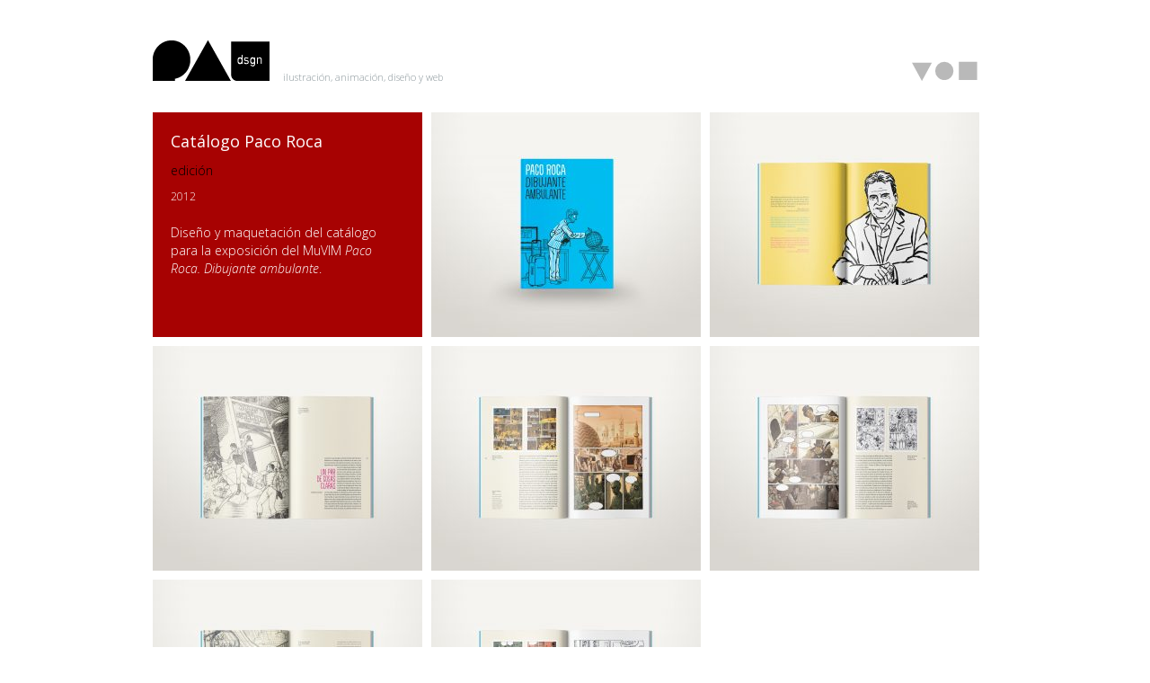

--- FILE ---
content_type: text/html; charset=UTF-8
request_url: https://pausoriano.com/catalogo-paco-roca/
body_size: 6130
content:
<!DOCTYPE html>
<html lang="es">
<head>

	<meta name="viewport" content="width=device-width, initial-scale=1.0, maximum-scale=1.0, user-scalable=0" />

	<meta http-equiv="Content-Type" content="text/html; charset=utf-8" />

	<title>Catálogo Paco Roca &laquo; pausoriano.com</title>

	<link rel="stylesheet" media="(min-width: 930px)" href="https://pausoriano.com/wp-content/themes/pau_theme/style.css" />
	<link rel="stylesheet" media="(max-width: 929px)" href="https://pausoriano.com/wp-content/themes/pau_theme/style-929.css" />
	<link rel="stylesheet" media="(max-width: 615px)" href="https://pausoriano.com/wp-content/themes/pau_theme/style-movil.css" />
	
	
	<link href='https://fonts.googleapis.com/css?family=Open+Sans:300,300i,400,400i' rel='stylesheet' type='text/css' />
	<meta name='robots' content='max-image-preview:large' />
<link rel="alternate" type="application/rss+xml" title="pausoriano.com &raquo; Feed" href="https://pausoriano.com/feed/" />
<link rel="alternate" type="application/rss+xml" title="pausoriano.com &raquo; Feed de los comentarios" href="https://pausoriano.com/comments/feed/" />
<link rel="alternate" type="application/rss+xml" title="pausoriano.com &raquo; Comentario Catálogo Paco Roca del feed" href="https://pausoriano.com/catalogo-paco-roca/feed/" />
<script type="text/javascript">
window._wpemojiSettings = {"baseUrl":"https:\/\/s.w.org\/images\/core\/emoji\/14.0.0\/72x72\/","ext":".png","svgUrl":"https:\/\/s.w.org\/images\/core\/emoji\/14.0.0\/svg\/","svgExt":".svg","source":{"concatemoji":"https:\/\/pausoriano.com\/wp-includes\/js\/wp-emoji-release.min.js?ver=312b2a9403bc50e9202aa24e5d3de228"}};
/*! This file is auto-generated */
!function(i,n){var o,s,e;function c(e){try{var t={supportTests:e,timestamp:(new Date).valueOf()};sessionStorage.setItem(o,JSON.stringify(t))}catch(e){}}function p(e,t,n){e.clearRect(0,0,e.canvas.width,e.canvas.height),e.fillText(t,0,0);var t=new Uint32Array(e.getImageData(0,0,e.canvas.width,e.canvas.height).data),r=(e.clearRect(0,0,e.canvas.width,e.canvas.height),e.fillText(n,0,0),new Uint32Array(e.getImageData(0,0,e.canvas.width,e.canvas.height).data));return t.every(function(e,t){return e===r[t]})}function u(e,t,n){switch(t){case"flag":return n(e,"\ud83c\udff3\ufe0f\u200d\u26a7\ufe0f","\ud83c\udff3\ufe0f\u200b\u26a7\ufe0f")?!1:!n(e,"\ud83c\uddfa\ud83c\uddf3","\ud83c\uddfa\u200b\ud83c\uddf3")&&!n(e,"\ud83c\udff4\udb40\udc67\udb40\udc62\udb40\udc65\udb40\udc6e\udb40\udc67\udb40\udc7f","\ud83c\udff4\u200b\udb40\udc67\u200b\udb40\udc62\u200b\udb40\udc65\u200b\udb40\udc6e\u200b\udb40\udc67\u200b\udb40\udc7f");case"emoji":return!n(e,"\ud83e\udef1\ud83c\udffb\u200d\ud83e\udef2\ud83c\udfff","\ud83e\udef1\ud83c\udffb\u200b\ud83e\udef2\ud83c\udfff")}return!1}function f(e,t,n){var r="undefined"!=typeof WorkerGlobalScope&&self instanceof WorkerGlobalScope?new OffscreenCanvas(300,150):i.createElement("canvas"),a=r.getContext("2d",{willReadFrequently:!0}),o=(a.textBaseline="top",a.font="600 32px Arial",{});return e.forEach(function(e){o[e]=t(a,e,n)}),o}function t(e){var t=i.createElement("script");t.src=e,t.defer=!0,i.head.appendChild(t)}"undefined"!=typeof Promise&&(o="wpEmojiSettingsSupports",s=["flag","emoji"],n.supports={everything:!0,everythingExceptFlag:!0},e=new Promise(function(e){i.addEventListener("DOMContentLoaded",e,{once:!0})}),new Promise(function(t){var n=function(){try{var e=JSON.parse(sessionStorage.getItem(o));if("object"==typeof e&&"number"==typeof e.timestamp&&(new Date).valueOf()<e.timestamp+604800&&"object"==typeof e.supportTests)return e.supportTests}catch(e){}return null}();if(!n){if("undefined"!=typeof Worker&&"undefined"!=typeof OffscreenCanvas&&"undefined"!=typeof URL&&URL.createObjectURL&&"undefined"!=typeof Blob)try{var e="postMessage("+f.toString()+"("+[JSON.stringify(s),u.toString(),p.toString()].join(",")+"));",r=new Blob([e],{type:"text/javascript"}),a=new Worker(URL.createObjectURL(r),{name:"wpTestEmojiSupports"});return void(a.onmessage=function(e){c(n=e.data),a.terminate(),t(n)})}catch(e){}c(n=f(s,u,p))}t(n)}).then(function(e){for(var t in e)n.supports[t]=e[t],n.supports.everything=n.supports.everything&&n.supports[t],"flag"!==t&&(n.supports.everythingExceptFlag=n.supports.everythingExceptFlag&&n.supports[t]);n.supports.everythingExceptFlag=n.supports.everythingExceptFlag&&!n.supports.flag,n.DOMReady=!1,n.readyCallback=function(){n.DOMReady=!0}}).then(function(){return e}).then(function(){var e;n.supports.everything||(n.readyCallback(),(e=n.source||{}).concatemoji?t(e.concatemoji):e.wpemoji&&e.twemoji&&(t(e.twemoji),t(e.wpemoji)))}))}((window,document),window._wpemojiSettings);
</script>
<style type="text/css">
img.wp-smiley,
img.emoji {
	display: inline !important;
	border: none !important;
	box-shadow: none !important;
	height: 1em !important;
	width: 1em !important;
	margin: 0 0.07em !important;
	vertical-align: -0.1em !important;
	background: none !important;
	padding: 0 !important;
}
</style>
	<link rel='stylesheet' id='wp-block-library-css' href='https://pausoriano.com/wp-includes/css/dist/block-library/style.min.css?ver=312b2a9403bc50e9202aa24e5d3de228' type='text/css' media='all' />
<style id='classic-theme-styles-inline-css' type='text/css'>
/*! This file is auto-generated */
.wp-block-button__link{color:#fff;background-color:#32373c;border-radius:9999px;box-shadow:none;text-decoration:none;padding:calc(.667em + 2px) calc(1.333em + 2px);font-size:1.125em}.wp-block-file__button{background:#32373c;color:#fff;text-decoration:none}
</style>
<style id='global-styles-inline-css' type='text/css'>
body{--wp--preset--color--black: #000000;--wp--preset--color--cyan-bluish-gray: #abb8c3;--wp--preset--color--white: #ffffff;--wp--preset--color--pale-pink: #f78da7;--wp--preset--color--vivid-red: #cf2e2e;--wp--preset--color--luminous-vivid-orange: #ff6900;--wp--preset--color--luminous-vivid-amber: #fcb900;--wp--preset--color--light-green-cyan: #7bdcb5;--wp--preset--color--vivid-green-cyan: #00d084;--wp--preset--color--pale-cyan-blue: #8ed1fc;--wp--preset--color--vivid-cyan-blue: #0693e3;--wp--preset--color--vivid-purple: #9b51e0;--wp--preset--gradient--vivid-cyan-blue-to-vivid-purple: linear-gradient(135deg,rgba(6,147,227,1) 0%,rgb(155,81,224) 100%);--wp--preset--gradient--light-green-cyan-to-vivid-green-cyan: linear-gradient(135deg,rgb(122,220,180) 0%,rgb(0,208,130) 100%);--wp--preset--gradient--luminous-vivid-amber-to-luminous-vivid-orange: linear-gradient(135deg,rgba(252,185,0,1) 0%,rgba(255,105,0,1) 100%);--wp--preset--gradient--luminous-vivid-orange-to-vivid-red: linear-gradient(135deg,rgba(255,105,0,1) 0%,rgb(207,46,46) 100%);--wp--preset--gradient--very-light-gray-to-cyan-bluish-gray: linear-gradient(135deg,rgb(238,238,238) 0%,rgb(169,184,195) 100%);--wp--preset--gradient--cool-to-warm-spectrum: linear-gradient(135deg,rgb(74,234,220) 0%,rgb(151,120,209) 20%,rgb(207,42,186) 40%,rgb(238,44,130) 60%,rgb(251,105,98) 80%,rgb(254,248,76) 100%);--wp--preset--gradient--blush-light-purple: linear-gradient(135deg,rgb(255,206,236) 0%,rgb(152,150,240) 100%);--wp--preset--gradient--blush-bordeaux: linear-gradient(135deg,rgb(254,205,165) 0%,rgb(254,45,45) 50%,rgb(107,0,62) 100%);--wp--preset--gradient--luminous-dusk: linear-gradient(135deg,rgb(255,203,112) 0%,rgb(199,81,192) 50%,rgb(65,88,208) 100%);--wp--preset--gradient--pale-ocean: linear-gradient(135deg,rgb(255,245,203) 0%,rgb(182,227,212) 50%,rgb(51,167,181) 100%);--wp--preset--gradient--electric-grass: linear-gradient(135deg,rgb(202,248,128) 0%,rgb(113,206,126) 100%);--wp--preset--gradient--midnight: linear-gradient(135deg,rgb(2,3,129) 0%,rgb(40,116,252) 100%);--wp--preset--font-size--small: 13px;--wp--preset--font-size--medium: 20px;--wp--preset--font-size--large: 36px;--wp--preset--font-size--x-large: 42px;--wp--preset--spacing--20: 0.44rem;--wp--preset--spacing--30: 0.67rem;--wp--preset--spacing--40: 1rem;--wp--preset--spacing--50: 1.5rem;--wp--preset--spacing--60: 2.25rem;--wp--preset--spacing--70: 3.38rem;--wp--preset--spacing--80: 5.06rem;--wp--preset--shadow--natural: 6px 6px 9px rgba(0, 0, 0, 0.2);--wp--preset--shadow--deep: 12px 12px 50px rgba(0, 0, 0, 0.4);--wp--preset--shadow--sharp: 6px 6px 0px rgba(0, 0, 0, 0.2);--wp--preset--shadow--outlined: 6px 6px 0px -3px rgba(255, 255, 255, 1), 6px 6px rgba(0, 0, 0, 1);--wp--preset--shadow--crisp: 6px 6px 0px rgba(0, 0, 0, 1);}:where(.is-layout-flex){gap: 0.5em;}:where(.is-layout-grid){gap: 0.5em;}body .is-layout-flow > .alignleft{float: left;margin-inline-start: 0;margin-inline-end: 2em;}body .is-layout-flow > .alignright{float: right;margin-inline-start: 2em;margin-inline-end: 0;}body .is-layout-flow > .aligncenter{margin-left: auto !important;margin-right: auto !important;}body .is-layout-constrained > .alignleft{float: left;margin-inline-start: 0;margin-inline-end: 2em;}body .is-layout-constrained > .alignright{float: right;margin-inline-start: 2em;margin-inline-end: 0;}body .is-layout-constrained > .aligncenter{margin-left: auto !important;margin-right: auto !important;}body .is-layout-constrained > :where(:not(.alignleft):not(.alignright):not(.alignfull)){max-width: var(--wp--style--global--content-size);margin-left: auto !important;margin-right: auto !important;}body .is-layout-constrained > .alignwide{max-width: var(--wp--style--global--wide-size);}body .is-layout-flex{display: flex;}body .is-layout-flex{flex-wrap: wrap;align-items: center;}body .is-layout-flex > *{margin: 0;}body .is-layout-grid{display: grid;}body .is-layout-grid > *{margin: 0;}:where(.wp-block-columns.is-layout-flex){gap: 2em;}:where(.wp-block-columns.is-layout-grid){gap: 2em;}:where(.wp-block-post-template.is-layout-flex){gap: 1.25em;}:where(.wp-block-post-template.is-layout-grid){gap: 1.25em;}.has-black-color{color: var(--wp--preset--color--black) !important;}.has-cyan-bluish-gray-color{color: var(--wp--preset--color--cyan-bluish-gray) !important;}.has-white-color{color: var(--wp--preset--color--white) !important;}.has-pale-pink-color{color: var(--wp--preset--color--pale-pink) !important;}.has-vivid-red-color{color: var(--wp--preset--color--vivid-red) !important;}.has-luminous-vivid-orange-color{color: var(--wp--preset--color--luminous-vivid-orange) !important;}.has-luminous-vivid-amber-color{color: var(--wp--preset--color--luminous-vivid-amber) !important;}.has-light-green-cyan-color{color: var(--wp--preset--color--light-green-cyan) !important;}.has-vivid-green-cyan-color{color: var(--wp--preset--color--vivid-green-cyan) !important;}.has-pale-cyan-blue-color{color: var(--wp--preset--color--pale-cyan-blue) !important;}.has-vivid-cyan-blue-color{color: var(--wp--preset--color--vivid-cyan-blue) !important;}.has-vivid-purple-color{color: var(--wp--preset--color--vivid-purple) !important;}.has-black-background-color{background-color: var(--wp--preset--color--black) !important;}.has-cyan-bluish-gray-background-color{background-color: var(--wp--preset--color--cyan-bluish-gray) !important;}.has-white-background-color{background-color: var(--wp--preset--color--white) !important;}.has-pale-pink-background-color{background-color: var(--wp--preset--color--pale-pink) !important;}.has-vivid-red-background-color{background-color: var(--wp--preset--color--vivid-red) !important;}.has-luminous-vivid-orange-background-color{background-color: var(--wp--preset--color--luminous-vivid-orange) !important;}.has-luminous-vivid-amber-background-color{background-color: var(--wp--preset--color--luminous-vivid-amber) !important;}.has-light-green-cyan-background-color{background-color: var(--wp--preset--color--light-green-cyan) !important;}.has-vivid-green-cyan-background-color{background-color: var(--wp--preset--color--vivid-green-cyan) !important;}.has-pale-cyan-blue-background-color{background-color: var(--wp--preset--color--pale-cyan-blue) !important;}.has-vivid-cyan-blue-background-color{background-color: var(--wp--preset--color--vivid-cyan-blue) !important;}.has-vivid-purple-background-color{background-color: var(--wp--preset--color--vivid-purple) !important;}.has-black-border-color{border-color: var(--wp--preset--color--black) !important;}.has-cyan-bluish-gray-border-color{border-color: var(--wp--preset--color--cyan-bluish-gray) !important;}.has-white-border-color{border-color: var(--wp--preset--color--white) !important;}.has-pale-pink-border-color{border-color: var(--wp--preset--color--pale-pink) !important;}.has-vivid-red-border-color{border-color: var(--wp--preset--color--vivid-red) !important;}.has-luminous-vivid-orange-border-color{border-color: var(--wp--preset--color--luminous-vivid-orange) !important;}.has-luminous-vivid-amber-border-color{border-color: var(--wp--preset--color--luminous-vivid-amber) !important;}.has-light-green-cyan-border-color{border-color: var(--wp--preset--color--light-green-cyan) !important;}.has-vivid-green-cyan-border-color{border-color: var(--wp--preset--color--vivid-green-cyan) !important;}.has-pale-cyan-blue-border-color{border-color: var(--wp--preset--color--pale-cyan-blue) !important;}.has-vivid-cyan-blue-border-color{border-color: var(--wp--preset--color--vivid-cyan-blue) !important;}.has-vivid-purple-border-color{border-color: var(--wp--preset--color--vivid-purple) !important;}.has-vivid-cyan-blue-to-vivid-purple-gradient-background{background: var(--wp--preset--gradient--vivid-cyan-blue-to-vivid-purple) !important;}.has-light-green-cyan-to-vivid-green-cyan-gradient-background{background: var(--wp--preset--gradient--light-green-cyan-to-vivid-green-cyan) !important;}.has-luminous-vivid-amber-to-luminous-vivid-orange-gradient-background{background: var(--wp--preset--gradient--luminous-vivid-amber-to-luminous-vivid-orange) !important;}.has-luminous-vivid-orange-to-vivid-red-gradient-background{background: var(--wp--preset--gradient--luminous-vivid-orange-to-vivid-red) !important;}.has-very-light-gray-to-cyan-bluish-gray-gradient-background{background: var(--wp--preset--gradient--very-light-gray-to-cyan-bluish-gray) !important;}.has-cool-to-warm-spectrum-gradient-background{background: var(--wp--preset--gradient--cool-to-warm-spectrum) !important;}.has-blush-light-purple-gradient-background{background: var(--wp--preset--gradient--blush-light-purple) !important;}.has-blush-bordeaux-gradient-background{background: var(--wp--preset--gradient--blush-bordeaux) !important;}.has-luminous-dusk-gradient-background{background: var(--wp--preset--gradient--luminous-dusk) !important;}.has-pale-ocean-gradient-background{background: var(--wp--preset--gradient--pale-ocean) !important;}.has-electric-grass-gradient-background{background: var(--wp--preset--gradient--electric-grass) !important;}.has-midnight-gradient-background{background: var(--wp--preset--gradient--midnight) !important;}.has-small-font-size{font-size: var(--wp--preset--font-size--small) !important;}.has-medium-font-size{font-size: var(--wp--preset--font-size--medium) !important;}.has-large-font-size{font-size: var(--wp--preset--font-size--large) !important;}.has-x-large-font-size{font-size: var(--wp--preset--font-size--x-large) !important;}
.wp-block-navigation a:where(:not(.wp-element-button)){color: inherit;}
:where(.wp-block-post-template.is-layout-flex){gap: 1.25em;}:where(.wp-block-post-template.is-layout-grid){gap: 1.25em;}
:where(.wp-block-columns.is-layout-flex){gap: 2em;}:where(.wp-block-columns.is-layout-grid){gap: 2em;}
.wp-block-pullquote{font-size: 1.5em;line-height: 1.6;}
</style>
<link rel='stylesheet' id='contact-form-7-css' href='https://pausoriano.com/wp-content/plugins/contact-form-7/includes/css/styles.css?ver=5.0.1' type='text/css' media='all' />
<script type='text/javascript' src='https://pausoriano.com/wp-includes/js/jquery/jquery.min.js?ver=3.7.0' id='jquery-core-js'></script>
<script type='text/javascript' src='https://pausoriano.com/wp-includes/js/jquery/jquery-migrate.min.js?ver=3.4.1' id='jquery-migrate-js'></script>
<link rel="https://api.w.org/" href="https://pausoriano.com/wp-json/" /><link rel="alternate" type="application/json" href="https://pausoriano.com/wp-json/wp/v2/posts/258" /><link rel="canonical" href="https://pausoriano.com/catalogo-paco-roca/" />
<link rel="alternate" type="application/json+oembed" href="https://pausoriano.com/wp-json/oembed/1.0/embed?url=https%3A%2F%2Fpausoriano.com%2Fcatalogo-paco-roca%2F" />
<link rel="alternate" type="text/xml+oembed" href="https://pausoriano.com/wp-json/oembed/1.0/embed?url=https%3A%2F%2Fpausoriano.com%2Fcatalogo-paco-roca%2F&#038;format=xml" />
<style>
	#lightGallery-slider .info .desc
	{
		direction: ltr !important;
		text-align: left !important;
	}
	#lightGallery-slider .info .title
	{
		direction: ltr !important;
		text-align: left !important;
	}
	</style>      <script type="text/javascript">
         var string = ".wp-lightbox-bank,", ie, ieVersion, lightease;
         jQuery(document).ready(function ($) {
                     string = ".gallery-item, ";
                        string += ".wp-caption > a, ";
                        string += "a:has(img[class*=wp-image-])";
                     if (navigator.appName == "Microsoft Internet Explorer") {
               //Set IE as true
               ie = true;
               //Create a user agent var
               var ua = navigator.userAgent;
               //Write a new regEx to find the version number
               var re = new RegExp("MSIE ([0-9]{1,}[.0-9]{0,})");
               //If the regEx through the userAgent is not null
               if (re.exec(ua) != null) {
                  //Set the IE version
                  ieVersion = parseInt(RegExp.$1);
               }
            }
            if (ie = true && ieVersion <= 9)
            {
               lightease = "";
            } else
            {
               lightease = "ease";
            }
            var selector = string.replace(/,\s*$/, "");
            jQuery(selector).lightGallery({
               caption: false,
               desc: false,
               disableOther: true,
               closable: true,
               errorMessage: "Could not load the item. Make sure the path is correct and item exist.",
               easing: lightease
            });
         });

      </script>
      <link rel="icon" href="https://pausoriano.com/wp-content/uploads/2017/01/cropped-p-de-pau-50x50.png" sizes="32x32" />
<link rel="icon" href="https://pausoriano.com/wp-content/uploads/2017/01/cropped-p-de-pau-300x300.png" sizes="192x192" />
<link rel="apple-touch-icon" href="https://pausoriano.com/wp-content/uploads/2017/01/cropped-p-de-pau-300x300.png" />
<meta name="msapplication-TileImage" content="https://pausoriano.com/wp-content/uploads/2017/01/cropped-p-de-pau-300x300.png" />

 

<script>
  (function(i,s,o,g,r,a,m){i['GoogleAnalyticsObject']=r;i[r]=i[r]||function(){
  (i[r].q=i[r].q||[]).push(arguments)},i[r].l=1*new Date();a=s.createElement(o),
  m=s.getElementsByTagName(o)[0];a.async=1;a.src=g;m.parentNode.insertBefore(a,m)
  })(window,document,'script','https://www.google-analytics.com/analytics.js','ga');

  ga('create', 'UA-11993821-1', 'auto');
  ga('send', 'pageview');

</script>

</head>






<body data-rsssl=1 class="post-template-default single single-post postid-258 single-format-standard">
<div id="page">
  <div id="header">
   
    <div id="headerimg">
            <div id="site-title">
        <a href="https://pausoriano.com/" title="pausoriano.com" rel="home"><img src="https://pausoriano.com/wp-content/themes/pau_theme/images/logo-pau.png" alt="pausoriano.com" width="130" height="45" border="0" /></a>
      </div><!-- #site-title -->
	</div><!-- #headerimg -->
      
      <div class="description">
			 ilustración, animación, diseño y web      </div><!-- .description -->
      <div id="header_menu">
		<a class="ico ico22 ico_trabajos" href="/trabajos" target="_self" title="trabajos"></a>
		<a class="ico ico22 ico_pausoriano" href="/pausoriano" target="_self" title="pausoriano"></a>
		<a class="ico ico22 ico_contacto" href="/contacto" target="_self" title="contacto"></a>
	</div>
      
   
  </div><!-- #header -->
  <div id="contenido">    

	<div id="content" class="columnasingle">
	        
        <div class="colsingletxt post-258 post type-post status-publish format-standard has-post-thumbnail hentry category-edicion" id="post-258">
			<h1 class="singtitpost">Catálogo Paco Roca</h1>
            <h2 class="catsingle"><a href="https://pausoriano.com/category/edicion/" rel="category tag">edición</a></h2>
            <p class="yearpost">2012</p>
            <div class="singletxtpost"><p>Diseño y maquetación del catálogo para la exposición del MuVIM <em>Paco Roca. Dibujante ambulante</em>.</p>
</div>
		</div><!--.columnasingle-->	
			<!--.<div class="entry">-->	
		
				<p><a href="https://pausoriano.com/wp-content/uploads/2017/02/portada_paco-roca.jpg"><img decoding="async" fetchpriority="high" class="alignnone size-medium wp-image-259" src="https://pausoriano.com/wp-content/uploads/2017/02/portada_paco-roca-300x250.jpg" alt="" width="300" height="250" srcset="https://pausoriano.com/wp-content/uploads/2017/02/portada_paco-roca-300x250.jpg 300w, https://pausoriano.com/wp-content/uploads/2017/02/portada_paco-roca-768x640.jpg 768w, https://pausoriano.com/wp-content/uploads/2017/02/portada_paco-roca-1024x854.jpg 1024w, https://pausoriano.com/wp-content/uploads/2017/02/portada_paco-roca-561x468.jpg 561w, https://pausoriano.com/wp-content/uploads/2017/02/portada_paco-roca-610x508.jpg 610w, https://pausoriano.com/wp-content/uploads/2017/02/portada_paco-roca.jpg 2000w" sizes="(max-width: 300px) 100vw, 300px" /></a> <a href="https://pausoriano.com/wp-content/uploads/2017/02/CatalogoPacoRoca01.jpg"><img decoding="async" class="alignnone size-medium wp-image-260" src="https://pausoriano.com/wp-content/uploads/2017/02/CatalogoPacoRoca01-300x250.jpg" alt="" width="300" height="250" srcset="https://pausoriano.com/wp-content/uploads/2017/02/CatalogoPacoRoca01-300x250.jpg 300w, https://pausoriano.com/wp-content/uploads/2017/02/CatalogoPacoRoca01-768x640.jpg 768w, https://pausoriano.com/wp-content/uploads/2017/02/CatalogoPacoRoca01-1024x854.jpg 1024w, https://pausoriano.com/wp-content/uploads/2017/02/CatalogoPacoRoca01-561x468.jpg 561w, https://pausoriano.com/wp-content/uploads/2017/02/CatalogoPacoRoca01-610x508.jpg 610w, https://pausoriano.com/wp-content/uploads/2017/02/CatalogoPacoRoca01.jpg 2000w" sizes="(max-width: 300px) 100vw, 300px" /></a> <a href="https://pausoriano.com/wp-content/uploads/2017/02/CatalogoPacoRoca02.jpg"><img decoding="async" class="alignnone size-medium wp-image-261" src="https://pausoriano.com/wp-content/uploads/2017/02/CatalogoPacoRoca02-300x250.jpg" alt="" width="300" height="250" srcset="https://pausoriano.com/wp-content/uploads/2017/02/CatalogoPacoRoca02-300x250.jpg 300w, https://pausoriano.com/wp-content/uploads/2017/02/CatalogoPacoRoca02-768x640.jpg 768w, https://pausoriano.com/wp-content/uploads/2017/02/CatalogoPacoRoca02-1024x854.jpg 1024w, https://pausoriano.com/wp-content/uploads/2017/02/CatalogoPacoRoca02-561x468.jpg 561w, https://pausoriano.com/wp-content/uploads/2017/02/CatalogoPacoRoca02-610x508.jpg 610w, https://pausoriano.com/wp-content/uploads/2017/02/CatalogoPacoRoca02.jpg 2000w" sizes="(max-width: 300px) 100vw, 300px" /></a> <a href="https://pausoriano.com/wp-content/uploads/2017/02/CatalogoPacoRoca03.jpg"><img decoding="async" loading="lazy" class="alignnone size-medium wp-image-262" src="https://pausoriano.com/wp-content/uploads/2017/02/CatalogoPacoRoca03-300x250.jpg" alt="" width="300" height="250" srcset="https://pausoriano.com/wp-content/uploads/2017/02/CatalogoPacoRoca03-300x250.jpg 300w, https://pausoriano.com/wp-content/uploads/2017/02/CatalogoPacoRoca03-768x640.jpg 768w, https://pausoriano.com/wp-content/uploads/2017/02/CatalogoPacoRoca03-1024x854.jpg 1024w, https://pausoriano.com/wp-content/uploads/2017/02/CatalogoPacoRoca03-561x468.jpg 561w, https://pausoriano.com/wp-content/uploads/2017/02/CatalogoPacoRoca03-610x508.jpg 610w, https://pausoriano.com/wp-content/uploads/2017/02/CatalogoPacoRoca03.jpg 2000w" sizes="(max-width: 300px) 100vw, 300px" /></a> <a href="https://pausoriano.com/wp-content/uploads/2017/02/CatalogoPacoRoca04.jpg"><img decoding="async" loading="lazy" class="alignnone size-medium wp-image-263" src="https://pausoriano.com/wp-content/uploads/2017/02/CatalogoPacoRoca04-300x250.jpg" alt="" width="300" height="250" srcset="https://pausoriano.com/wp-content/uploads/2017/02/CatalogoPacoRoca04-300x250.jpg 300w, https://pausoriano.com/wp-content/uploads/2017/02/CatalogoPacoRoca04-768x640.jpg 768w, https://pausoriano.com/wp-content/uploads/2017/02/CatalogoPacoRoca04-1024x854.jpg 1024w, https://pausoriano.com/wp-content/uploads/2017/02/CatalogoPacoRoca04-561x468.jpg 561w, https://pausoriano.com/wp-content/uploads/2017/02/CatalogoPacoRoca04-610x508.jpg 610w, https://pausoriano.com/wp-content/uploads/2017/02/CatalogoPacoRoca04.jpg 2000w" sizes="(max-width: 300px) 100vw, 300px" /></a> <a href="https://pausoriano.com/wp-content/uploads/2017/02/CatalogoPacoRoca05.jpg"><img decoding="async" loading="lazy" class="alignnone size-medium wp-image-264" src="https://pausoriano.com/wp-content/uploads/2017/02/CatalogoPacoRoca05-300x250.jpg" alt="" width="300" height="250" srcset="https://pausoriano.com/wp-content/uploads/2017/02/CatalogoPacoRoca05-300x250.jpg 300w, https://pausoriano.com/wp-content/uploads/2017/02/CatalogoPacoRoca05-768x640.jpg 768w, https://pausoriano.com/wp-content/uploads/2017/02/CatalogoPacoRoca05-1024x854.jpg 1024w, https://pausoriano.com/wp-content/uploads/2017/02/CatalogoPacoRoca05-561x468.jpg 561w, https://pausoriano.com/wp-content/uploads/2017/02/CatalogoPacoRoca05-610x508.jpg 610w, https://pausoriano.com/wp-content/uploads/2017/02/CatalogoPacoRoca05.jpg 2000w" sizes="(max-width: 300px) 100vw, 300px" /></a> <a href="https://pausoriano.com/wp-content/uploads/2017/02/CatalogoPacoRoca06.jpg"><img decoding="async" loading="lazy" class="alignnone size-medium wp-image-265" src="https://pausoriano.com/wp-content/uploads/2017/02/CatalogoPacoRoca06-300x250.jpg" alt="" width="300" height="250" srcset="https://pausoriano.com/wp-content/uploads/2017/02/CatalogoPacoRoca06-300x250.jpg 300w, https://pausoriano.com/wp-content/uploads/2017/02/CatalogoPacoRoca06-768x640.jpg 768w, https://pausoriano.com/wp-content/uploads/2017/02/CatalogoPacoRoca06-1024x854.jpg 1024w, https://pausoriano.com/wp-content/uploads/2017/02/CatalogoPacoRoca06-561x468.jpg 561w, https://pausoriano.com/wp-content/uploads/2017/02/CatalogoPacoRoca06-610x508.jpg 610w, https://pausoriano.com/wp-content/uploads/2017/02/CatalogoPacoRoca06.jpg 2000w" sizes="(max-width: 300px) 100vw, 300px" /></a></p>
				
							
			<!--.</div><!--.entry-->
			
			
		</div><!--#post-ID-->
        	
      	
        	
        
        
        
        <div class="limpia"></div>
				


</div><!--#contenido-->
<div class="limpia"></div>
<div id="footer">
	<p style = "font-size:11px">
        © 2017 pausoriano.com 
	</p>
</div><!--#footer-->
</div><!--#page-->



		<link rel='stylesheet' id='wp-lightbox-bank.css-css' href='https://pausoriano.com/wp-content/plugins/wp-lightbox-bank/assets/css/wp-lightbox-bank.css?ver=312b2a9403bc50e9202aa24e5d3de228' type='text/css' media='all' />
<script type='text/javascript' id='contact-form-7-js-extra'>
/* <![CDATA[ */
var wpcf7 = {"apiSettings":{"root":"https:\/\/pausoriano.com\/wp-json\/contact-form-7\/v1","namespace":"contact-form-7\/v1"},"recaptcha":{"messages":{"empty":"Por favor, prueba que no eres un robot."}}};
/* ]]> */
</script>
<script type='text/javascript' src='https://pausoriano.com/wp-content/plugins/contact-form-7/includes/js/scripts.js?ver=5.0.1' id='contact-form-7-js'></script>
<script type='text/javascript' src='https://pausoriano.com/wp-content/plugins/wp-lightbox-bank/assets/js/wp-lightbox-bank.js?ver=312b2a9403bc50e9202aa24e5d3de228' id='wp-lightbox-bank.js-js'></script>
</body>
</html>


--- FILE ---
content_type: text/css
request_url: https://pausoriano.com/wp-content/themes/pau_theme/style.css
body_size: 2586
content:
@charset "utf-8";
/*
Theme Name: pau theme
Theme URI: http://www.pausoriano.com/
Description: básico
Version: 1.0
Author: pausoriano
Author URI: http://www.pausoriano.com/
fonts: Open Sans


*/

/*reset style
-------------------------------------------------------------- */
html, body, div, span, applet, object, iframe,
h1, h2, h3, h4, h5, h6, p, blockquote, pre,
a, abbr, acronym, address, big, cite, code,
del, dfn, em, font, img, ins, kbd, q, s, samp,
small, strike, strong, sub, sup, tt, var,
b, u, i, center,
dl, dt, dd, ol, ul, li,
fieldset, form, label, legend,
table, caption, tbody, tfoot, thead, tr, th, td {
	background: transparent;
	border: 0;
	margin: 0;
	padding: 0;
	vertical-align: baseline;
}

a img {
  border: 0px;
  float:left;
  margin:5px;
}
a {
	color: white;
	text-decoration:none;
	}
a:hover {
	color: 6B6B6B;
	text-decoration:underline;
	}

/* =Layout
-------------------------------------------------------------- */
.limpia {
	clear:both;
	}
#page {
    margin: 0 auto;
    width:950px;
    padding-top:10px;
    position: relative;
    font-family: 'Open Sans';
    font-weight: 300;
    background: #fff;
}
#header {
	height:80px;
    width:930px;
    position:relative;
    left:0;
    top:0px;
    margin:30px 0 0 0;
    displey:block;
    /*background:#444;*/
}
.description {
    font-size:11px;
    color: #889499;
    padding:0px;
    margin: 38px 0 0 150px;
    position:absolute;
    /*background:#888;*/
}
#contenido {
    width:100%;
    margin:0;
    position: auto;
    /* left:184px;
   background:#444;*/
}
#header_menu {
top:26px;
right:0;
width: 150px;
/*background-color:red;*/
position:absolute;
}

/* =Navegación
-------------------------------------------------------------- */ 
.ico {
    display:                    inline-block;
    background-image:           url("/wp-content/themes/pau_theme/images/iconos.svg");
    vertical-align:             middle;
}
.ico22 {
    width:                      25px;
    height:                     22px;
    background-size:            100px auto;
    -webkit-background-size:    100px auto;
}
.ico32 {
    width:                      32px;
    height:                     32px;
    background-size:            256px 160px;
    -webkit-background-size:    256px 160px;
}
.ico_trabajos {
	position:absoluta;
	margin:2px 0 0 70px;
    background-position:        0px 22px;
}
.ico_pausoriano {
	margin:0px 0 0 -5px;
    background-position:        -28px 22px;
}
.ico_contacto {
	margin:0px 0 0 -3px;
    background-position:        -61px 22px;
}

.navegacion {
width: 300px;

}
.navegacion a{
	margin: 10px 5px;
	font-size:20px;
	font-family: 'Open Sans';
    font-weight: 300;
	color:black;
}

.navegacion a:hover {
	color: rgba(167,2,2,1);
	text-decoration:underline;
	}

/* =Home
-------------------------------------------------------------- */
.titrabajoshome {
    font-size:20px;
    font-family:"DIN Next W01 Light";
    font-weight: normal;
    text-transform: uppercase;
    padding:22px 0;
}
.paddingneg {
	padding:0;
    margin: -5px 0 0 0;
    width:940px;
 /*   background: #ff6600;*/
}
.item-home {
    width: 300px;
    height: 250px;
    margin:0 5px 5px 0;
    display: inline-block;
    position: relative;
    opacity: 1;
    border:0;
    /*background: rgba(167,2,2,0.8);*/
}
.item-home:hover img {
    -webkit-filter: saturate(30%);
	filter: saturate(30%);
}
.hidetits {
    width: 130px;
    display: none;/**/
    position: absolute;
    left: 0;
    top:15px;
    margin:0 0 0 6px;/**/
    padding: 12px 6px;
    background: rgba(167,2,2,1);/**/
}

.hidetits:hover {
    width: 130px;
    display: initial;/**/
    position: absolute;
    left: 0;
    top:15px;
    padding: 12px 6px;
    background: rgba(167,2,2,1);/**/
}

.item-home:hover .hidetits {
    width: 130px;
    display: initial;/**/
    position: absolute;
    left: 0;
    top:15px;
    padding: 12px 6px;
    background: rgba(167,2,2,1);/**/
}

.hidetits a:hover {
   text-decoration:underline;
}
h2.titleshome {
    font-size:14px;
    font-family: 'Open Sans';
    font-weight: 400;
    color:white;
}
h2.titleshome a:hover{
	font-weight: 400;
    color:black;
    text-decoration:underline;
}
p.subtithome {
    font-size:12px;
    font-family: 'Open Sans';
    font-weight: 300;
    color:black;
    margin:0 0 20px 0;
}
p.subtithome a{
    color:black;
}

p.subtithome a:hover{
	font-weight: 300;
    color:black;
    text-decoration:underline;
    
}

p.yearhome {
	margin: -20px 0 20px;
    font-size:10px;
    font-family: 'Open Sans';
    font-weight: 300;
    color:white;
}


/* =single
-------------------------------------------------------------- */ 

.fotos {
	width: 939px;
	position: relative;
	display: inline-block;
	float:left;
	margin: 115px 5px 10px 5px;
}
img{
	display:inline-block;
	float:left:
	margin:5px !important;
	padding:0px;
}


.colsingletxt {
    width: 260px;
    height:210px;
    display: inline-block;
    background: rgba(167,2,2,1);
    margin:5px;
    padding: 20px;
    float:left;/**/
}
h1.singtit{
	vertical-align: baseline;
	color: black;
    font-family: "Open Sans";
    font-size: 24px;
    font-weight: 400;
    line-height:24px;
    margin: -20px 0 40px 0;
    width: 250px;
}

h1.singtitpost{
	vertical-align: baseline;
	color: white;
    font-family: "Open Sans";
    font-size: 18px;
    font-weight: 400;
    line-height:24px;
    margin: 0px;
    width: 250px;
}

p{
	font-family: "Open Sans";
    font-size: 14px;
    font-weight: 300;
    line-height:20px;
    margin: 0px;
}
p.yearpost {
	font-size: 12px;
	margin: -20px 0 20px;
    color:white;
}

.singletxtpost{
	font-family: "Open Sans";
    font-size: 14px;
    font-weight: 300;
    line-height:20px;
    margin: 0px;
    color:white !important;
}
p.singletxtpost{
    color:white !important;
}


h3{
	color: white;
    font-family: "Open Sans";
    font-size: 14px;
    font-weight: 300;
    line-height:20px;
    margin: 0px;

}
.colsingletxtpau {
    width: 300px;
    margin: 12px 0 0 10px;
    float:left;
    padding-top:0px;
}
.colsingletxtpau p{
    margin-bottom:8px;
    font-size:13px;
    font-weight:400;
    line-height:18px;
    white-space: normal;
   
}
.colsingletxtpau a{
	font-weight:400;
    margin-bottom:8px;
    font-size:13px;
    color:rgba(167,2,2,1);
}

.imgdestacadapau {
	margin: 0 0 0 5px;
    width:610px;
    float: left;
}
.imgdestacadapau img {
    float: left;
    height: 100%;
    overflow: hidden;
    width: 100%;
}

h1.otrostit{
    font-size:14px;
    font-family:'Open Sans';
    font-weight: 300;
    color: #fff;
    padding-top: 11px;
    margin-bottom: 11px;
}
.entry404 {
    padding-top:11px;
}
.entry404 p{
    padding-bottom:11px;
}
.searchposts {
    width:561px;
    padding-bottom: 11px;
    margin-bottom: 11px;
    border-bottom: 1px solid #89959A;
}
.lineacorta {
    width:561px;
    padding-bottom: 11px;
    margin-bottom: 11px;
    border-bottom: 1px solid #89959A;
}
.searchposts p{
    font-size: 13px;
}
h2.searchtits {
    font-size:18px;
    text-transform: lowercase;
    font-family:'Open Sans';
    margin-bottom:0px;
    padding-top:0px;
    font-weight: 300;
    color:#000;
    
}
h2.catsingle {
    font-size:14px;
    text-transform: lowercase;
    font-family:'Open Sans';
    margin-bottom:30px;
    padding-top:11px;
    font-weight: 300;
    color:#AFAFAF;
}
h2.catsingle a{
    color:black;
}
h2.catsingle a:hover{
	text-decoration: underline;
    color:black;
}
.datasingle {
    font-family:'Open Sans';   
}

.singlecaract p{
    margin:11px 0 11px 0;
    font-size:12px;
}
.galeria {
    margin-top:11px;
}
.gallery img {
    border: 0px !important;
    margin-right:10px;
    margin-bottom:0px;
}

h1.titarchive {
    font-size:20px;
    text-transform: lowercase;
    font-family:'Open Sans';
    font-weight: 300;
    padding-top:0px;
    padding-bottom:10px;
    margin:-15px 0 0 5px;
    
}
/* =contact form 7
-------------------------------------------------------------- */
.entrycontact {
	width: 260px;
	height:310px;
	margin: 30px 0 0 0px;
	padding:20px;
	background: rgba(167,2,2,1);/**/
    font-size:12px;
    font-family:'Open Sans'; 
    font-weight:300;
}
.entrycontact p {
    margin-bottom:6px;
}


.colcontactxt {
	height: 100px;
    width: 260px;
    display: inline-block;
    /*background: rgba(167,2,2,0.5);*/
    margin: 0px 0px 0px -10px;
    padding: 10px 20px 0px 20px;
    float:left;/**/
}

.textocontacto {
margin-bottom: 47px;
font-size:12px;

}

.contacform {

	width: 270px;
	margin-top:0px;
	margin-bottom:0px;
    font-size:14px;
    color:#000 !important;
    font-family:'Open Sans'; 
	}
.textoform {
    color:#000 !important;
    font-family:'Open Sans'; 
    display: inline-block;
    text-align: left;
    width: 240px;
}
.textoarea {
    color:#000 !important;
    font-family:'Open Sans'; 
    text-align: left;
    vertical-align: top;
    width: 240px;
}/**/
p.mensaform {
    margin-top:15px;
}
.blackisblack {
    color:#879399;
}
.wpcf7 input {
	border:0px;
    width: 240px;/**/
	padding: 2px 2px 2px 2px;
	background-color: white;
	margin: 0px 0px 1px 0px;
	font-family:'Open Sans'; 
	font-size:12px;
    border:1px solid #DBDFE1;
	}

.wpcf7  textarea {
	border:0px;
	height:100px;
    width: 240px;
	background-color: white;
	padding: 2px;
	font-family:'Open Sans'; 
	font-size:12px;
    border:1px solid #DBDFE1;
	}

.wpcf7 input#sender  {
	background-color: #fff;
    border: 0 solid #fff;
    color: black;
    font-family: 'Open Sans';
    font-size: 16px;
    padding: 0;
    text-align: left;
    text-transform: lowercase;
    width: 170px;
	}
p.legalform {
    font-size:11px;
    font-weight: 300;
}
.botsearch {
    vertical-align: bottom;
}

.boton_enviar {
	margin:5px 0 0 !important;
	width: 80px !important;
}
/* =footer
-------------------------------------------------------------- */ 
.mapa {
    width: 610px;
    margin:0 0 0 5px;
    float:left;
    overflow: hidden;
    height: 532px;
}
#gmaps {
	margin-bottom:0px;
	width:610px;
	margin: 0 auto;
	position: relative;
	height:532px;
    /*border:1px solid #000;*/
	}
/* =footer
-------------------------------------------------------------- */ 
#footer {
    font-size:10px;
    padding-left:5px;
    padding-top:10px;
}


/* =vimeo
----------------------------------------------------------------- */

.vimeo {
	position: relative;
	padding-bottom: 56.25%;
	padding-top: 30px;
	height: 0;
	overflow: hidden;
}
.vimeo iframe {
	position: absolute;
	top   : 0;
	left  : 0;
	width : 100%;
	height: 100%;´
}


div.flex-video {
	margin:0 0 15px 0;
	position: relative;
	padding-bottom: 353px;
	padding-top: 0px;
	width:610px;
	overflow: hidden;
  }
 
div.flex-video iframe {
  position: absolute;
  top: 5px;
  left: 0;
  width: 100%;
  height: 100%;
  margin:0 0 0 5px;
}

--- FILE ---
content_type: text/css
request_url: https://pausoriano.com/wp-content/themes/pau_theme/style-929.css
body_size: 2593
content:
@charset "utf-8";
/*
Theme Name: pau theme
Theme URI: http://www.pausoriano.com/
Description: básico
Version: 1.0
Author: pausoriano
Author URI: http://www.pausoriano.com/
fonts: Open Sans


*/

/*reset style
-------------------------------------------------------------- */
html, body, div, span, applet, object, iframe,
h1, h2, h3, h4, h5, h6, p, blockquote, pre,
a, abbr, acronym, address, big, cite, code,
del, dfn, em, font, img, ins, kbd, q, s, samp,
small, strike, strong, sub, sup, tt, var,
b, u, i, center,
dl, dt, dd, ol, ul, li,
fieldset, form, label, legend,
table, caption, tbody, tfoot, thead, tr, th, td {
	background: transparent;
	border: 0;
	margin: 0;
	padding: 0;
	vertical-align: baseline;
}

a img {
  border: 0px;
  float:left;
  margin:5px;
}
a {
	color: white;
	text-decoration:none;
	}
a:hover {
	color: 6B6B6B;
	text-decoration:underline;
	}

/* =Layout
-------------------------------------------------------------- */
.limpia {
	clear:both;
	}
#page {
    margin: 0 auto;
    width:620px;
    padding-top:10px;
    position: relative;
    font-family: 'Open Sans';
    font-weight: 300;
    background: #fff;
}
#header {
	height:80px;
    width:620px;
    position:relative;
    left:0;
    top:0px;
    margin:30px 0 0 0;
    displey:block;
    /*background:#444;*/
}
.description {
    font-size:11px;
    color: #889499;
    padding:0px;
    margin: 38px 0 0 150px;
    position:absolute;
    /*background:#888;*/
}
#contenido {
    width:100%;
    margin:0;
    position: auto;
    /* left:184px;
   background:#444;*/
}
#header_menu {
top:26px;
right:0;
width: 150px;
/*background-color:red;*/
position:absolute;
}

/* =Navegación
-------------------------------------------------------------- */ 
.ico {
    display:                    inline-block;
    background-image:           url("/wp-content/themes/pau_theme/images/iconos.svg");
    vertical-align:             middle;
}
.ico22 {
    width:                      25px;
    height:                     22px;
    background-size:            100px auto;
    -webkit-background-size:    100px auto;
}
.ico32 {
    width:                      32px;
    height:                     32px;
    background-size:            256px 160px;
    -webkit-background-size:    256px 160px;
}
.ico_trabajos {
	position:absoluta;
	margin:2px 0 0 70px;
    background-position:        0px 22px;
}
.ico_pausoriano {
	margin:0px 0 0 -5px;
    background-position:        -28px 22px;
}
.ico_contacto {
	margin:0px 0 0 -3px;
    background-position:        -61px 22px;
}

.navegacion {
width: 300px;

}
.navegacion a{
	margin: 10px 5px;
	font-size:20px;
	font-family: 'Open Sans';
    font-weight: 300;
	color:black;
}

.navegacion a:hover {
	color: rgba(167,2,2,1);
	text-decoration:underline;
	}

/* =Home
-------------------------------------------------------------- */
.titrabajoshome {
    font-size:20px;
    font-family:"DIN Next W01 Light";
    font-weight: normal;
    text-transform: uppercase;
    padding:22px 0;
}
.paddingneg {
	padding:0;
    margin: -5px 0 0 0;
    width:620px;
 /*   background: #ff6600;*/
}
.item-home {
    width: 300px;
    height: 250px;
    margin:0 10px 10px 0;
    display: inline-block;
    position: relative;
    opacity: 1;
    border:0;
    float:left;
    /*background: rgba(167,2,2,0.8);*/
}
.item-home:hover img {
    -webkit-filter: saturate(30%);
	filter: saturate(30%);
}
.hidetits {
    width: 130px;
    display: none;/**/
    position: absolute;
    left: 0;
    top:15px;
    margin:0 0 0 6px;/**/
    padding: 12px 6px;
    background: rgba(167,2,2,1);/**/
}

.hidetits:hover {
    width: 130px;
    display: initial;/**/
    position: absolute;
    left: 0;
    top:15px;
    padding: 12px 6px;
    background: rgba(167,2,2,1);/**/
}

.item-home:hover .hidetits {
    width: 130px;
    display: initial;/**/
    position: absolute;
    left: 0;
    top:15px;
    padding: 12px 6px;
    background: rgba(167,2,2,1);/**/
}

.hidetits a:hover {
   text-decoration:underline;
}
h2.titleshome {
    font-size:14px;
    font-family: 'Open Sans';
    font-weight: 400;
    color:white;
}
h2.titleshome a:hover{
	font-weight: 400;
    color:black;
    text-decoration:underline;
}
p.subtithome {
    font-size:12px;
    font-family: 'Open Sans';
    font-weight: 300;
    color:black;
    margin:0 0 20px 0;
}
p.subtithome a{
    color:black;
}

p.subtithome a:hover{
	font-weight: 300;
    color:black;
    text-decoration:underline;
    
}

p.yearhome {
	margin: -20px 0 20px;
    font-size:10px;
    font-family: 'Open Sans';
    font-weight: 300;
    color:white;
}


/* =single
-------------------------------------------------------------- */ 

.fotos {
	width: 939px;
	position: relative;
	display: inline-block;
	float:left;
	margin: 115px 5px 10px 5px;
}
img{
	display:inline-block;
	float:left:
	margin:5px !important;
	padding:0px;
}


.colsingletxt {
    width: 260px;
    height:210px;
    display: inline-block;
    background: rgba(167,2,2,1);
    margin:5px;
    padding: 20px;
    float:left;/**/
}
h1.singtit{
	vertical-align: baseline;
	color: black;
    font-family: "Open Sans";
    font-size: 24px;
    font-weight: 400;
    line-height:24px;
    margin: -20px 0 40px 0;
    width: 250px;
}

h1.singtitpost{
	vertical-align: baseline;
	color: white;
    font-family: "Open Sans";
    font-size: 18px;
    font-weight: 400;
    line-height:24px;
    margin: 0px;
    width: 250px;
}

p{
	font-family: "Open Sans";
    font-size: 14px;
    font-weight: 300;
    line-height:20px;
    margin: 0px;
}
p.yearpost {
	font-size: 12px;
	margin: -20px 0 20px;
    color:white;
}

.singletxtpost{
	font-family: "Open Sans";
    font-size: 14px;
    font-weight: 300;
    line-height:20px;
    margin: 0px;
    color:white !important;
}
p.singletxtpost{
    color:white !important;
}


h3{
	color: white;
    font-family: "Open Sans";
    font-size: 14px;
    font-weight: 300;
    line-height:20px;
    margin: 0px;

}
.colsingletxtpau {
    width: 300px;
    margin: 12px 0 0 10px;
    float:left;
    padding-top:0px;
}
.colsingletxtpau p{
    margin-bottom:8px;
    font-size:13px;
    font-weight:400;
    line-height:18px;
    white-space: normal;
   
}
.colsingletxtpau a{
	font-weight:400;
    margin-bottom:8px;
    font-size:13px;
    color:rgba(167,2,2,1);
}

.imgdestacadapau {
	margin: 0 0 0 5px;
    width:300px;
    float: left;
    overflow:hidden;
}

.imgdestacadapau img {
    float: left;
    height: 100%;
    overflow: hidden;
    width: 100%;
}

h1.otrostit{
    font-size:14px;
    font-family:'Open Sans';
    font-weight: 300;
    color: #fff;
    padding-top: 11px;
    margin-bottom: 11px;
}
.entry404 {
    padding-top:11px;
}
.entry404 p{
    padding-bottom:11px;
}
.searchposts {
    width:561px;
    padding-bottom: 11px;
    margin-bottom: 11px;
    border-bottom: 1px solid #89959A;
}
.lineacorta {
    width:561px;
    padding-bottom: 11px;
    margin-bottom: 11px;
    border-bottom: 1px solid #89959A;
}
.searchposts p{
    font-size: 13px;
}
h2.searchtits {
    font-size:18px;
    text-transform: lowercase;
    font-family:'Open Sans';
    margin-bottom:0px;
    padding-top:0px;
    font-weight: 300;
    color:#000;
    
}
h2.catsingle {
    font-size:14px;
    text-transform: lowercase;
    font-family:'Open Sans';
    margin-bottom:30px;
    padding-top:11px;
    font-weight: 300;
    color:#AFAFAF;
}
h2.catsingle a{
    color:black;
}
h2.catsingle a:hover{
	text-decoration: underline;
    color:black;
}
.datasingle {
    font-family:'Open Sans';   
}

.singlecaract p{
    margin:11px 0 11px 0;
    font-size:12px;
}
.galeria {
    margin-top:11px;
}
.gallery img {
    border: 0px !important;
    margin-right:10px;
    margin-bottom:0px;
}

h1.titarchive {
    font-size:20px;
    text-transform: lowercase;
    font-family:'Open Sans';
    font-weight: 300;
    padding-top:0px;
    padding-bottom:10px;
    margin:-15px 0 0 5px;
    
}
/* =contact form 7
-------------------------------------------------------------- */
.entrycontact {
	width: 260px;
	height:300px;
	margin: 30px 0 0 0px;
	padding:20px;
	background: rgba(167,2,2,1);/**/
    font-size:12px;
    font-family:'Open Sans'; 
    font-weight:300;
}
.entrycontact p {
    margin-bottom:6px;
}


.colcontactxt {
	height: 100px;
    width: 260px;
    display: inline-block;
    /*background: rgba(167,2,2,0.5);*/
    margin: 0px 0px 0px -10px;
    padding: 10px 20px 0px 20px;
    float:left;/**/
}

.textocontacto {
margin-bottom: 47px;
font-size:12px;

}

.contacform {

	width: 270px;
	margin-top:0px;
	margin-bottom:0px;
    font-size:14px;
    color:#000 !important;
    font-family:'Open Sans'; 
	}
.textoform {
    color:#000 !important;
    font-family:'Open Sans'; 
    display: inline-block;
    text-align: left;
    width: 240px;
}
.textoarea {
    color:#000 !important;
    font-family:'Open Sans'; 
    text-align: left;
    vertical-align: top;
    width: 240px;
}/**/
p.mensaform {
    margin-top:15px;
}
.blackisblack {
    color:#879399;
}
.wpcf7 input {
	border:0px;
    width: 240px;/**/
	padding: 2px 2px 2px 2px;
	background-color: white;
	margin: 0px 0px 1px 0px;
	font-family:'Open Sans'; 
	font-size:12px;
    border:1px solid #DBDFE1;
	}

.wpcf7  textarea {
	border:0px;
	height:100px;
    width: 240px;
	background-color: white;
	padding: 2px;
	font-family:'Open Sans'; 
	font-size:12px;
    border:1px solid #DBDFE1;
	}

.wpcf7 input#sender  {
	background-color: #fff;
    border: 0 solid #fff;
    color: black;
    font-family: 'Open Sans';
    font-size: 16px;
    padding: 0;
    text-align: left;
    text-transform: lowercase;
    width: 170px;
	}
p.legalform {
    font-size:11px;
    font-weight: 300;
}
.botsearch {
    vertical-align: bottom;
}

.boton_enviar {
	margin:5px 0 0 !important;
	width: 80px !important;
}
/* =footer
-------------------------------------------------------------- */ 
.mapa {
    width: 300px;
    margin:0 0 0 5px;
    float:left;
    overflow: hidden;
    height: 522px;
}
#gmaps {
	margin-bottom:0px;
	width:300px;
	margin: 0 auto;
	position: relative;
	height:522px;
    /*border:1px solid #000;*/
	}
/* =footer
-------------------------------------------------------------- */ 
#footer {
    font-size:10px;
    padding-left:5px;
    padding-top:10px;
    margin: 0 0 10px 0;
}


/* =vimeo
----------------------------------------------------------------- */

.vimeo {
	position: relative;
	padding-bottom: 56.25%;
	padding-top: 30px;
	height: 0;
	overflow: hidden;
}
.vimeo iframe {
	position: absolute;
	top   : 0;
	left  : 0;
	width : 100%;
	height: 100%;´
}


div.flex-video {
	margin:0 0 15px 5px;
	position: relative;
	padding-bottom: 353px;
	padding-top: 0px;
	width:610px;
	overflow: hidden;
  }
 
div.flex-video iframe {
  position: absolute;
  top: 5px;
  left: 0;
  width: 100%;
  height: 100%;
}

--- FILE ---
content_type: text/css
request_url: https://pausoriano.com/wp-content/themes/pau_theme/style-movil.css
body_size: 2686
content:
@charset "utf-8";
/*
Theme Name: pau theme
Theme URI: http://www.pausoriano.com/
Description: básico
Version: 1.0
Author: pausoriano
Author URI: http://www.pausoriano.com/
fonts: Open Sans


*/

/*reset style
-------------------------------------------------------------- */
html, body, div, span, applet, object, iframe,
h1, h2, h3, h4, h5, h6, p, blockquote, pre,
a, abbr, acronym, address, big, cite, code,
del, dfn, em, font, img, ins, kbd, q, s, samp,
small, strike, strong, sub, sup, tt, var,
b, u, i, center,
dl, dt, dd, ol, ul, li,
fieldset, form, label, legend,
table, caption, tbody, tfoot, thead, tr, th, td {
	background: transparent;
	border: 0;
	margin: 0;
	padding: 0;
	vertical-align: baseline;
}

a img {
  border: 0px;
  float:left;
  margin:5px 0;
}
a {
	color: white;
	text-decoration:none;
	}
a:hover {
	color: 6B6B6B;
	text-decoration:underline;
	}
	
img{
	position:relative;
	display:block;
	float:left:
	margin:0 auto;
	padding:0 auto;
}	

/* =Layout
-------------------------------------------------------------- */
.limpia {
	clear:both;
	}
#page {
    margin: 0 auto;
    width:100%;
    padding-top:0px;
    position: relative;
    font-family: 'Open Sans';
    font-weight: 300;
    background: #fff;
}
#header {
	height:80px;
    width:300px;
    position:relative;
    left:0;
    top:0px;
    margin:25px auto -10px;
    displey:block;
    /*background:#444;*/
}
.description {
	width:50%;
	display:none;
    font-size:11px;
    color: #889499;
    padding:0;
    margin: 0;
    position:relative;
    /*background:#888;*/
}
#contenido {
    width:300px;
    margin:0 auto;
    position: relative;
    /* left:184px;
   background:#444;*/
}






/* =Navegación
-------------------------------------------------------------- */ 

#header_menu {
top:21px;
right:-4px;
width: 150px;
/*background-color:red;*/
position:absolute;
}

.ico {
    display:                    inline-block;
    background-image:           url("/wp-content/themes/pau_theme/images/iconos.svg");
    vertical-align:             middle;
}
.ico22 {
    width:                      25px;
    height:                     22px;
    background-size:            100px auto;
    -webkit-background-size:    100px auto;
}
.ico32 {
    width:                      32px;
    height:                     32px;
    background-size:            256px 160px;
    -webkit-background-size:    256px 160px;
}
.ico_trabajos {
	right:0;
	position:absoluta;
	margin:4px 0 0 73px;
    background-position:        0px 22px;
    z-index: 310;
}
.ico_pausoriano {
	right:0;
	margin:0 0 0 -5px;
    background-position:        -28px 22px;
    z-index: 320;
}
.ico_contacto {
	right:0;
	margin:0 0 0 -2px;
    background-position:        -61px 22px;
    z-index: 330;
}
.navegacion {
	width: 300px;
	margin: -10px 0 0 -5px;

}
.navegacion a{
	margin: 0 5px;
	font-size:20px;
	font-family: 'Open Sans';
    font-weight: 300;
	color:black;
}

.navegacion a:hover {
	color: rgba(167,2,2,1);
	text-decoration:underline;
	}


/* =Home
-------------------------------------------------------------- */

.columnahome {
	width:100%;
	position:relative;
	margin:0 auto;
}

.paddingneg {
	padding:0;
    margin: 0 auto;
    width:100%;
 	/*background: #ff6600;   */
}
.item-home {
    width: 300px;
    height: 350px;
    margin:0 auto;
    display: block;
    position: relative;
    opacity: 1;
    border:0;
    /*background: rgba(167,2,2,0.8);*/
    
}
.item-home: img {
	position: relative;
    margin: 0 auto;
    display:block;
    z-index: 100;
}
.item-home:hover img {
    -webkit-filter: saturate(100%);
	filter: saturate(100%);
}
.imghome{
	height:250px;
	width:300px;
	position:relative;
	display:block;
	float:left;
	margin:0 auto;
	padding:0 auto;
}
.hidetits {
	display: block;
	height:55px;/**/
    width: 280px;
        position: relative;
    left: 0;
    top:0;
    margin:5px 0 25px 0;/**/
    padding:10px 0;
    float:left;
    background: white;/**/
    z-index: 300;
}

.hidetits:hover {
	display: block;/**/
	height:55px;
    width: 280px;
    position: relative;
    left: 0;
    top:0;
    margin:5px 0 25px 0;/**/
    padding:10px 0;
    background: white;
}/**/

.item-home:hover .hidetits {
	display: block;/**/
	height:55px;
    width: 280px;
    position: relative;
    left: 0;
    top:0;
    margin:5px 0 25px 0;/**/
    padding:10px 0;
    float:left;
    background: white;/**/
    z-index: 300;
}
.hidetits a:hover {
   text-decoration:underline;
}
h2.titleshome {
    font-size:16px;
    font-family: 'Open Sans';
    font-weight: 400;
    color: rgba(167,2,2,1);
}
h2.titleshome a{
    font-size:16px;
    font-family: 'Open Sans';
    font-weight: 400;
    color: rgba(167,2,2,1);
}
h2.titleshome a:hover{
	font-weight: 400;
    color:black;
    text-decoration:underline;
}
p.subtithome {
    font-size:14px;
    font-family: 'Open Sans';
    font-weight: 300;
    color:black;
    margin:0 0 20px 0;
}
p.subtithome a{
    color:black;
}

p.subtithome a:hover{
	font-weight: 300;
    color:black;
    text-decoration:underline;
    
}

p.yearhome {
	margin: -20px 0 20px;
    font-size:12px;
    font-family: 'Open Sans';
    font-weight: 300;
    color: rgba(167,2,2,1);
}
p.yearpost {
	margin: -20px 0 20px;
    font-size:12px;
    font-family: 'Open Sans';
    font-weight: 300;
    color: white;
}

/* =single
-------------------------------------------------------------- */ 

.fotos {
	width: 939px;
	position: relative;
	display: inline-block;
	float:left;
	margin: 115px 5px 10px 5px;
}
.colsingle {
    width: 300px;
    display: block;
    margin:0 auto;
    padding: 0;
    float:left;/**/
}

.colsingletxt {
    width: 260px;
    height:210px;
    display: block;
    background: rgba(167,2,2,1);
    margin:0 auto 5px;
    padding: 20px;
    float:left;/**/
}
h1.singtit{
	vertical-align: baseline;
	color: black;
    font-family: "Open Sans";
    font-size: 30px;
    font-weight: 400;
    line-height:24px;
    margin: 5px 0 45px 0;
    width: 250px;
}

h1.singtitpost{
	vertical-align: baseline;
	color: white;
    font-family: "Open Sans";
    font-size: 18px;
    font-weight: 400;
    line-height:24px;
    margin: 0px;
    width: 250px;
}

p{
	font-family: "Open Sans";
    font-size: 14px;
    font-weight: 300;
    line-height:20px;
    margin: 0px;
}

.singletxtpost{
	font-family: "Open Sans";
    font-size: 14px;
    font-weight: 300;
    line-height:20px;
    margin: 0px;
    color:white !important;
}
p.singletxtpost{
    color:white !important;
}


h3{
	color: white;
    font-family: "Open Sans";
    font-size: 14px;
    font-weight: 300;
    line-height:20px;
    margin: 0px;

}
.colsingletxtpau {
    width: 300px;
    margin: 20px 0 0;
    float:left;
    padding-top:0px;
}
.colsingletxtpau p{
    margin-bottom:10px;
    font-size:14px;
    font-weight:400;
    line-height:20px;
    white-space: normal;
   
}
.colsingletxtpau a{
	font-weight:400;
    margin-bottom:10px;
    font-size:14px;
    color:rgba(167,2,2,1);
}

.imgdestacadapau {
	margin: 0 0 0 0;
    width:300px;
    height:100%;
    float: left;
    overflow:hidden;
}
.imgdestacadapau img{
	width:100%;
    height:100%;
    float: left;
    overflow:hidden;
}

h1.otrostit{
    font-size:14px;
    font-family:'Open Sans';
    font-weight: 300;
    color: #fff;
    padding-top: 11px;
    margin-bottom: 11px;
}
.entry404 {
    padding-top:11px;
}
.entry404 p{
    padding-bottom:11px;
}
.searchposts {
    width:561px;
    padding-bottom: 11px;
    margin-bottom: 11px;
    border-bottom: 1px solid #89959A;
}
.lineacorta {
    width:561px;
    padding-bottom: 11px;
    margin-bottom: 11px;
    border-bottom: 1px solid #89959A;
}
.searchposts p{
    font-size: 13px;
}
h2.searchtits {
    font-size:18px;
    text-transform: lowercase;
    font-family:'Open Sans';
    margin-bottom:0px;
    padding-top:0px;
    font-weight: 300;
    color:#000;
    
}
h2.catsingle {
    font-size:14px;
    text-transform: lowercase;
    font-family:'Open Sans';
    margin-bottom:30px;
    padding-top:0px;
    font-weight: 300;
    color:#AFAFAF;
    margin-top:10px;
}
h2.catsingle a{
    color:black;
}
h2.catsingle a:hover{
	text-decoration: underline;
    color:black;
}
.datasingle {
    font-family:'Open Sans';   
}

.singlecaract p{
    margin:11px 0 11px 0;
    font-size:12px;
}
.galeria {
    margin-top:11px;
}
.gallery img {
    border: 0px !important;
    margin-right:10px;
    margin-bottom:0px;
}

h1.titarchive {
    font-size:20px;
    text-transform: lowercase;
    font-family:'Open Sans';
    font-weight: 300;
    padding-top:0px;
    padding-bottom:15px;
    margin:0;
    
}
/* =contact form 7
-------------------------------------------------------------- */
.entrycontact {
	width: 260px;
	height:100%;
	margin: 30px 0 0 0px;
	padding:20px;
	background: rgba(167,2,2,1);/**/
    font-size:12px;
    font-family:'Open Sans'; 
    font-weight:300;
    color:white;
}
.entrycontact p {
    margin-bottom:6px;
}


.colcontactxt {
	height: 100%;
    width: 300px;
    display: inline-block;
    /*background: rgba(167,2,2,0.5);*/
    margin: 20px 0 0 0;
    padding: 0;
    float:left;/**/
}

.textocontacto {
	margin: 0 0 35px 0;
	font-size:14px;

}
.textocontacto a{
	color: rgba(167,2,2,1);

}
.textocontacto a:hover {
	color: black;
	text-decoration:underline;
	}

.contacform {

	width: 270px;
	margin-top:0px;
	margin-bottom:0px;
    font-size:14px;
    color:#000 !important;
    font-family:'Open Sans'; 
	}
.textoform {
    color:#000 !important;
    font-family:'Open Sans'; 
    display: inline-block;
    text-align: left;
    width: 240px;
}
.textoarea {
    color:#000 !important;
    font-family:'Open Sans'; 
    text-align: left;
    vertical-align: top;
    width: 240px;
}/**/
p.mensaform {
    margin-top:15px;
}
.blackisblack {
    color:#879399;
}
.wpcf7 input {
	border:0px;
    width: 240px;/**/
	padding: 2px 2px 2px 2px;
	background-color: white;
	margin: 0px 0px 1px 0px;
	font-family:'Open Sans'; 
	font-size:12px;
    border:1px solid #DBDFE1;
	}

.wpcf7  textarea {
	border:0px;
	height:100px;
    width: 240px;
	background-color: white;
	padding: 2px;
	font-family:'Open Sans'; 
	font-size:12px;
    border:1px solid #DBDFE1;
	}

.wpcf7 input#sender  {
	background-color: #fff;
    border: 0 solid #fff;
    color: black;
    font-family: 'Open Sans';
    font-size: 16px;
    padding: 0;
    text-align: left;
    text-transform: lowercase;
    width: 170px;
	}
p.legalform {
    font-size:11px;
    font-weight: 300;
}
.botsearch {
    vertical-align: bottom;
}

.boton_enviar {
	margin:5px 0 0 !important;
	width: 80px !important;
}
/* =footer
-------------------------------------------------------------- */ 
.mapa {
    width: 300px;
    margin:0;
    float:left;
    overflow: hidden;
    height: 350px;
}
#gmaps {
	margin-bottom:0px;
	width:300px;
	margin: 0 auto;
	position: relative;
	height:350px;
    /*border:1px solid #000;*/
	}
/* =footer
-------------------------------------------------------------- */ 
#footer {
    font-size: 10px;
    margin: 10px auto 0;
    padding-bottom: 20px;
    padding-left: 0;
    padding-top: 10px;
    width: 300px;
}


/* =vimeo
----------------------------------------------------------------- */

.vimeo {
	position: relative;
	padding-bottom: 56.25%;
	padding-top: 30px;
	height: 0;
	overflow: hidden;
}
.vimeo iframe {
	position: absolute;
	top   : 0;
	left  : 0;
	width : 100%;
	height: 100%;´
}

div.flex-video {
	margin:0 0 15px;
	position: relative;
	padding-bottom: 250px;
	padding-top: 0px;
	width:300px;
	overflow: hidden;
  }
 
div.flex-video iframe {
  position: absolute;
  top: 5px;
  left: 0;
  width: 100%;
  height: 100%;
}

--- FILE ---
content_type: image/svg+xml
request_url: https://pausoriano.com/wp-content/themes/pau_theme/images/iconos.svg
body_size: 5571
content:
<?xml version="1.0" encoding="UTF-8" standalone="no"?>
<!DOCTYPE svg PUBLIC "-//W3C//DTD SVG 1.1//EN" "http://www.w3.org/Graphics/SVG/1.1/DTD/svg11.dtd">
<svg width="100%" height="100%" viewBox="0 0 108 79" version="1.1" xmlns="http://www.w3.org/2000/svg" xmlns:xlink="http://www.w3.org/1999/xlink" xml:space="preserve" style="fill-rule:evenodd;clip-rule:evenodd;stroke-linejoin:round;stroke-miterlimit:1.41421;">
    <g id="Mesa-de-trabajo1" transform="matrix(1,0,0,1,-40,-38.8868)">
        <rect x="40" y="38.887" width="107.023" height="78.046" style="fill:none;"/>
        <clipPath id="_clip1">
            <rect x="40" y="38.887" width="107.023" height="78.046"/>
        </clipPath>
        <g clip-path="url(#_clip1)">
            <g transform="matrix(1.15818,0,0,1.15818,-231.748,-180.563)">
                <path d="M296.331,220.659L278.329,220.659L260.326,220.659L269.327,205.068L278.329,189.478L287.33,205.068L296.331,220.659ZM296.742,190.362L327.04,190.362L327.04,220.659L301.681,220.659C298.953,220.659 296.742,218.448 296.742,215.721L296.742,190.362ZM234.634,204.49C234.634,196.297 241.275,189.488 249.468,189.488C257.66,189.488 264.302,196.13 264.302,204.323C264.302,211.597 259.066,217.649 252.158,218.914L252.158,220.659L234.634,220.659L234.634,204.49Z" style="fill:rgb(29,31,29);fill-rule:nonzero;"/>
                <path d="M306.124,207.83C306.182,207.83 306.22,207.791 306.22,207.734L306.22,201.366C306.22,201.308 306.182,201.27 306.124,201.27L305.797,201.27C305.739,201.27 305.7,201.308 305.7,201.366L305.7,203.884L305.691,203.884C305.469,203.45 305.054,203.132 304.291,203.132C303.48,203.132 302.959,203.498 302.728,204.231C302.603,204.607 302.564,205.012 302.564,205.533C302.564,206.045 302.603,206.45 302.728,206.827C302.959,207.561 303.48,207.926 304.291,207.926C305.054,207.926 305.469,207.609 305.691,207.175L305.7,207.175L305.7,207.734C305.7,207.791 305.739,207.83 305.797,207.83L306.124,207.83ZM304.397,207.426C303.799,207.426 303.393,207.136 303.219,206.615C303.123,206.326 303.094,205.939 303.094,205.534C303.094,205.119 303.123,204.733 303.219,204.443C303.393,203.922 303.799,203.633 304.397,203.633C304.976,203.633 305.401,203.903 305.575,204.443C305.662,204.694 305.7,205.032 305.7,205.534C305.7,206.036 305.662,206.364 305.575,206.615C305.401,207.156 304.976,207.426 304.397,207.426M309.434,207.926C310.583,207.926 311.199,207.368 311.199,206.49C311.199,205.775 310.766,205.341 309.868,205.254L309.405,205.206C308.623,205.129 308.343,204.887 308.343,204.434C308.343,203.922 308.71,203.613 309.415,203.613C309.897,203.613 310.39,203.797 310.689,203.97C310.737,203.999 310.795,203.99 310.824,203.941L310.997,203.71C311.026,203.671 311.026,203.613 310.978,203.575C310.612,203.334 310.071,203.132 309.444,203.132C308.43,203.132 307.823,203.633 307.823,204.472C307.823,205.196 308.304,205.611 309.164,205.698L309.627,205.746C310.477,205.843 310.679,206.094 310.679,206.557C310.679,207.088 310.283,207.445 309.482,207.445C308.855,207.445 308.343,207.194 307.987,206.905C307.948,206.876 307.891,206.866 307.852,206.905L307.64,207.146C307.601,207.185 307.601,207.243 307.64,207.281C307.996,207.58 308.604,207.926 309.434,207.926M314.056,209.663C315.205,209.663 315.898,209.028 315.898,207.743L315.898,203.325C315.898,203.267 315.86,203.229 315.802,203.229L315.475,203.229C315.417,203.229 315.378,203.267 315.378,203.325L315.378,203.885L315.369,203.885C315.156,203.43 314.751,203.132 314.008,203.132C313.235,203.132 312.705,203.536 312.474,204.241C312.368,204.569 312.32,204.945 312.32,205.496C312.32,206.046 312.368,206.422 312.474,206.75C312.705,207.455 313.235,207.849 314.008,207.849C314.751,207.849 315.156,207.551 315.369,207.098L315.378,207.098L315.378,207.763C315.378,208.757 314.886,209.163 314.065,209.163C313.592,209.163 313.206,208.989 312.926,208.67C312.888,208.622 312.839,208.612 312.791,208.651L312.551,208.863C312.502,208.902 312.502,208.95 312.531,208.999C312.782,209.375 313.39,209.663 314.056,209.663M314.114,207.358C313.544,207.358 313.158,207.079 312.984,206.548C312.888,206.287 312.849,205.949 312.849,205.496C312.849,205.032 312.888,204.704 312.984,204.434C313.158,203.913 313.544,203.633 314.114,203.633C314.645,203.633 315.069,203.864 315.263,204.443C315.349,204.704 315.378,205.013 315.378,205.496C315.378,205.978 315.349,206.287 315.263,206.548C315.069,207.117 314.645,207.358 314.114,207.358M321.08,207.83C321.138,207.83 321.176,207.791 321.176,207.734L321.176,204.887C321.176,203.768 320.589,203.132 319.565,203.132C318.919,203.132 318.436,203.421 318.204,203.874L318.195,203.874L318.195,203.325C318.195,203.267 318.156,203.229 318.098,203.229L317.771,203.229C317.713,203.229 317.675,203.267 317.675,203.325L317.675,207.734C317.675,207.791 317.713,207.83 317.771,207.83L318.098,207.83C318.156,207.83 318.195,207.791 318.195,207.734L318.195,204.917C318.195,204.115 318.745,203.633 319.45,203.633C320.251,203.633 320.656,204.096 320.656,205.012L320.656,207.734C320.656,207.791 320.695,207.83 320.753,207.83L321.08,207.83Z" style="fill:white;fill-rule:nonzero;"/>
            </g>
            <g transform="matrix(0.646094,0,0,0.669791,-390.973,68.2962)">
                <rect x="772.703" y="39.769" width="34.051" height="32.846" style="fill:rgb(185,185,185);"/>
            </g>
            <g transform="matrix(0.669791,0,0,0.669791,-478.437,68.2962)">
                <circle cx="838.673" cy="56.192" r="16.423" style="fill:rgb(185,185,185);"/>
            </g>
            <g transform="matrix(-0.843718,-1.03326e-16,1.09368e-16,-0.893055,650.919,152.449)">
                <path d="M709.856,39.769L724.079,64.403L695.634,64.403L709.856,39.769Z" style="fill:rgb(185,185,185);"/>
            </g>
        </g>
    </g>
</svg>


--- FILE ---
content_type: text/plain
request_url: https://www.google-analytics.com/j/collect?v=1&_v=j102&a=827447962&t=pageview&_s=1&dl=https%3A%2F%2Fpausoriano.com%2Fcatalogo-paco-roca%2F&ul=en-us%40posix&dt=Cat%C3%A1logo%20Paco%20Roca%20%C2%AB%20pausoriano.com&sr=1280x720&vp=1280x720&_u=IEBAAEABAAAAACAAI~&jid=662994544&gjid=2058356952&cid=1519212418.1768557355&tid=UA-11993821-1&_gid=654161130.1768557355&_r=1&_slc=1&z=332731079
body_size: -450
content:
2,cG-ZE11BTQF11